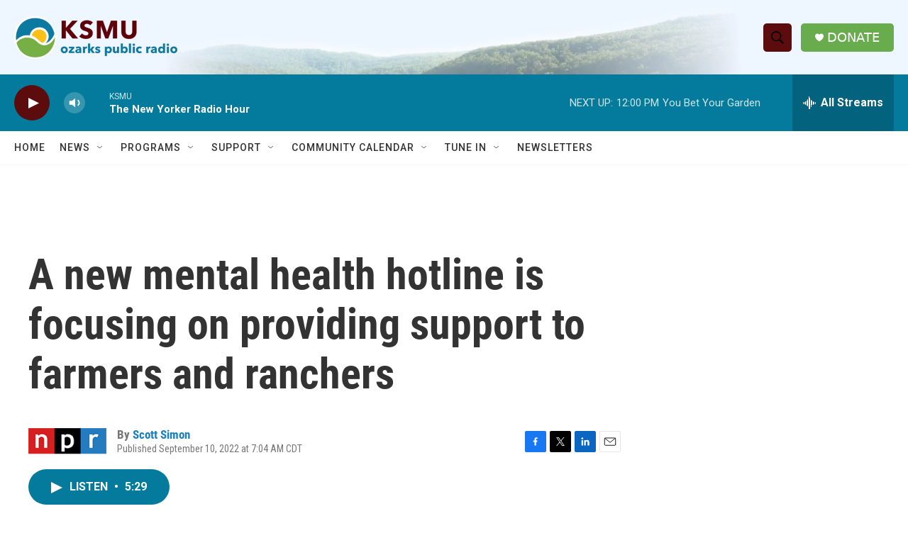

--- FILE ---
content_type: text/html; charset=utf-8
request_url: https://www.google.com/recaptcha/api2/aframe
body_size: 268
content:
<!DOCTYPE HTML><html><head><meta http-equiv="content-type" content="text/html; charset=UTF-8"></head><body><script nonce="lYk9tArPVBnEVGARlweiCA">/** Anti-fraud and anti-abuse applications only. See google.com/recaptcha */ try{var clients={'sodar':'https://pagead2.googlesyndication.com/pagead/sodar?'};window.addEventListener("message",function(a){try{if(a.source===window.parent){var b=JSON.parse(a.data);var c=clients[b['id']];if(c){var d=document.createElement('img');d.src=c+b['params']+'&rc='+(localStorage.getItem("rc::a")?sessionStorage.getItem("rc::b"):"");window.document.body.appendChild(d);sessionStorage.setItem("rc::e",parseInt(sessionStorage.getItem("rc::e")||0)+1);localStorage.setItem("rc::h",'1768755654748');}}}catch(b){}});window.parent.postMessage("_grecaptcha_ready", "*");}catch(b){}</script></body></html>